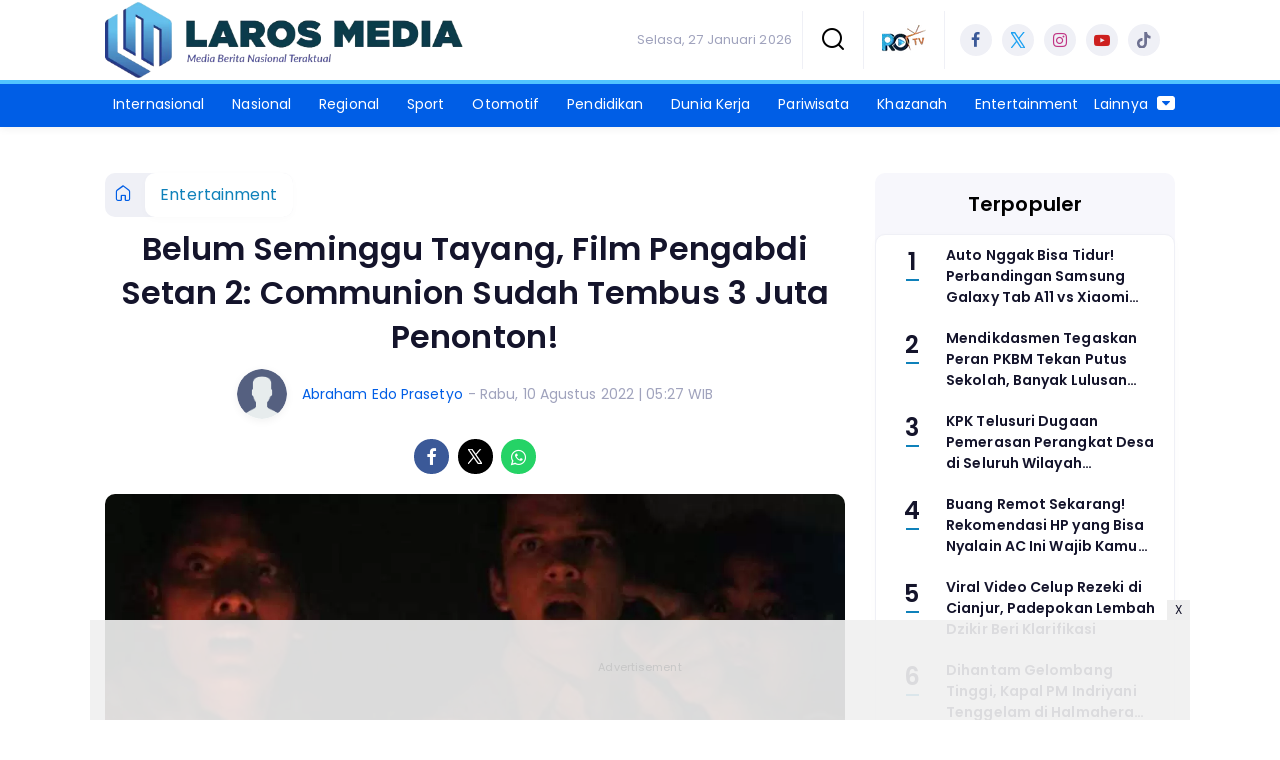

--- FILE ---
content_type: text/html; charset=UTF-8
request_url: https://www.laros.id/entertainment/pr-2394103349/belum-seminggu-tayang-film-pengabdi-setan-2-communion-sudah-tembus-3-juta-penonton
body_size: 14937
content:
<!DOCTYPE html>
<html lang="id">
    <head>
        <link href="//securepubads.g.doubleclick.net" rel="dns-prefetch">
    <link href="//googleads.g.doubleclick.net" rel="dns-prefetch">
    <link href="//pagead2.googlesyndication.com" rel="dns-prefetch">
    <link href="//fonts.googleapis.com" rel="dns-prefetch">
    <link href="//assets.promediateknologi.id" rel="dns-prefetch">
    <link href="//www.laros.id" rel="dns-prefetch">
    <link href="//tpc.googlesyndication.com" rel="dns-prefetch">

    <title>Belum Seminggu Tayang, Film Pengabdi Setan 2: Communion Sudah Tembus 3 Juta Penonton! - Laros Media</title>
    <meta name="description" content="Film Pengabdi Setan 2: Communion karya Joko Anwar sudah tembus 3 juta penonton sampai hari kelima pemutaran di seluruh bioskop di tanah air.">
    <meta name="keywords" content="Joko Anwar, Pengabdi Setan 2, Pengabdi Setan 2 Communion">
    <meta name="author" content="Abraham Edo Prasetyo">
    <meta charset="utf-8">
    <meta http-equiv="X-UA-Compatible" content="IE=edge,chrome=1">
    <meta name="viewport" content="width=device-width">
    <meta name="msapplication-TileColor" content="#ffffff">
    <meta name="msapplication-TileImage"
        content="https://static.promediateknologi.id/promedia/news/desktop/images/favicon/ms-icon-144x144.png?v=1042">
    <meta name="theme-color" content="#ffffff">
    <meta name="robots" content="index, follow, max-image-preview:large">
    <meta name="googlebot-news" content="index,follow" />
    <meta name="googlebot" content="index,follow" />
    <meta name="language" content="id" />
    <meta name="geo.country" content="id" />
    <meta http-equiv="content-language" content="In-Id" />
    <meta name="geo.placename" content="Indonesia" />
    <!-- s: fb meta -->
    <meta property="og:type" content="article" />
    <meta property="og:url" content="https://www.laros.id/entertainment/pr-2394103349/belum-seminggu-tayang-film-pengabdi-setan-2-communion-sudah-tembus-3-juta-penonton" />
    <meta property="og:title" content="Belum Seminggu Tayang, Film Pengabdi Setan 2: Communion Sudah Tembus 3 Juta Penonton! - Laros Media" />
    <meta property="og:description" content="Film Pengabdi Setan 2: Communion karya Joko Anwar sudah tembus 3 juta penonton sampai hari kelima pemutaran di seluruh bioskop di tanah air." />
    <meta property="og:image" content="https://assets.promediateknologi.id/crop/0x0:0x0/1200x800/webp/photo/2022/08/10/3735930528.jpg" />
    <meta property="og:site_name" content="Belum Seminggu Tayang, Film Pengabdi Setan 2: Communion Sudah Tembus 3 Juta Penonton! - Laros Media" />
    <meta property="fb:app_id" content="1073955156075669" />
    <meta property="fb:pages" content="309698722794831" />
    <!-- e: fb meta -->

    <!-- S:tweeter card -->
    <meta name="twitter:card" content="summary_large_image" />
    <meta name="twitter:site" content="@promedia" />
    <meta name="twitter:creator" content="@promedia">
    <meta name="twitter:title" content="Belum Seminggu Tayang, Film Pengabdi Setan 2: Communion Sudah Tembus 3 Juta Penonton! - Laros Media" />
    <meta name="twitter:description" content="Film Pengabdi Setan 2: Communion karya Joko Anwar sudah tembus 3 juta penonton sampai hari kelima pemutaran di seluruh bioskop di tanah air." />
    <meta name="twitter:image" content="https://assets.promediateknologi.id/crop/0x0:0x0/1200x800/webp/photo/2022/08/10/3735930528.jpg" />
    <!-- E:tweeter card -->

    <meta name="content_PublishedDate" content="2022-08-10 05:27:58" />
    <meta name="content_Category" content="Entertainment" />
    <meta name="content_Author" content="Abraham Edo Prasetyo" />
    <meta name="content_Editor" content="Dena Wiliyamansyah" />
    <meta name="content_ID" content="4103349" />
    <meta name="content_Type" content="Standard" />
    <meta name="content_Source" content="" />
    <meta name="content_Lipsus" content="Film Pengabdi Setan 2: Communion" />
    <meta name="content_Tag" content="Joko Anwar, Pengabdi Setan 2, Pengabdi Setan 2 Communion" />
    <meta name="content_AuthorID" content="12560" />
    <meta name="content_EditorID" content="6440" />

                <link href="https://static.promediateknologi.id/promedia/network/239/desktop/images/favicon/favicon-96x96.png?v=1235" rel="shortcut icon" type="image/x-icon" />
                <link rel="amphtml" href="https://www.laros.id/entertainment/amp/pr-2394103349/belum-seminggu-tayang-film-pengabdi-setan-2-communion-sudah-tembus-3-juta-penonton" data-component-name="amp:html:link">
            <link rel="canonical" href="https://www.laros.id/entertainment/pr-2394103349/belum-seminggu-tayang-film-pengabdi-setan-2-communion-sudah-tembus-3-juta-penonton" />

        <link
            href="https://fonts.googleapis.com/css2?family=Poppins:ital,wght@0,400;0,600;0,700;1,400;1,600;1,700&display=swap"
            rel="stylesheet">
                <link rel="preconnect" href="https://fonts.gstatic.com">
        <link rel="preconnect" href="https://fonts.gstatic.com">
        <link rel="stylesheet" href="https://static.promediateknologi.id/promedia/news/desktop/css/style.min.css?v=1064"
            type="text/css">

                    <link rel="stylesheet"
                href="https://static.promediateknologi.id/promedia/network/239/desktop/css/custom.min.css?v=1452"
                type="text/css">
        
        <script src="https://static.promediateknologi.id/promedia/news/desktop/js/jquery-1.12.0.min.js?v=1016" type="381bbd09a5ccef2cccdbe587-text/javascript"></script>

        <script async src='https://propsid.b-cdn.net/gpt/pti/laros.js' type="381bbd09a5ccef2cccdbe587-text/javascript"></script>
        
        <!-- HTML5 shim and Respond.js for IE8 support of HTML5 elements and media queries -->
        <!-- WARNING: Respond.js doesn't work if you view the page via file:// -->
        <!--[if lt IE 9]>
                                <script src="https://oss.maxcdn.com/html5shiv/3.7.3/html5shiv.min.js"></script>
                                <script src="https://oss.maxcdn.com/respond/1.4.2/respond.min.js"></script>
                                <![endif]-->
                <meta name="google-site-verification" content="qPUXU9VUqV2J5qoQE_nrif2L7_SWYDKdr3Vy_Lafanw" />
<meta name='dailymotion-domain-verification' content='dmza6p6nq81l448ar' />
<script type="381bbd09a5ccef2cccdbe587-text/javascript">
  dataLayer = [{
    "published_date": "2022-08-10 05:27:58",
    "rubrik": "Entertainment",
    "penulis": "Abraham Edo Prasetyo",
    "editor": "Dena Wiliyamansyah",
    "id": "4103349",
    "source": "",
    "topic": "Film Pengabdi Setan 2: Communion",
    "tag": "Joko Anwar, Pengabdi Setan 2, Pengabdi Setan 2 Communion",
    "penulis_id": "12560",
    "editor_id": "6440"
  }];
</script>
<!-- Google Tag Manager -->
<script type="381bbd09a5ccef2cccdbe587-text/javascript">(function(w,d,s,l,i){w[l]=w[l]||[];w[l].push({'gtm.start':
new Date().getTime(),event:'gtm.js'});var f=d.getElementsByTagName(s)[0],
j=d.createElement(s),dl=l!='dataLayer'?'&l='+l:'';j.async=true;j.src=
'https://www.googletagmanager.com/gtm.js?id='+i+dl;f.parentNode.insertBefore(j,f);
})(window,document,'script','dataLayer','GTM-M9DW766');</script>
<!-- End Google Tag Manager -->

<!-- Start GPT Tag -->
<script async src='https://www.googletagservices.com/tag/js/gpt.js' type="381bbd09a5ccef2cccdbe587-text/javascript"></script>
<!-- End GPT Tag -->        <link rel="manifest" href="https://assets.promediateknologi.id/promedia/sw/manifest.json">
        <script async src="https://pagead2.googlesyndication.com/pagead/js/adsbygoogle.js?client=ca-pub-8400307307701650" crossorigin="anonymous" type="381bbd09a5ccef2cccdbe587-text/javascript"></script>
            <script src="https://jsc.mgid.com/site/761353.js" async type="381bbd09a5ccef2cccdbe587-text/javascript"></script>

        
                <script type="application/ld+json">
            {
                "@context": "http://schema.org",
                "@type": "WebPage",
                "headline": "Belum Seminggu Tayang, Film Pengabdi Setan 2: Communion Sudah Tembus 3 Juta Penonton! - Laros Media",
                "url": "https://www.laros.id/entertainment/pr-2394103349/belum-seminggu-tayang-film-pengabdi-setan-2-communion-sudah-tembus-3-juta-penonton",
                "datePublished": "2022-08-10T05:27:58+0700",
                "dateModified": "2022-08-10T05:27:58+0700",
                "image": "https://assets.promediateknologi.id/crop/0x0:0x0/1200x800/webp/photo/2022/08/10/3735930528.jpg",
                "thumbnailUrl" : "https://assets.promediateknologi.id/crop/0x0:0x0/1200x800/webp/photo/2022/08/10/3735930528.jpg"
            }
        </script>

                <script type="application/ld+json">
            {
              "@context": "http://schema.org",
              "@type": "NewsArticle",
              "mainEntityOfPage": {
                "@type": "WebPage",
                "@id": "https://www.laros.id/entertainment/pr-2394103349/belum-seminggu-tayang-film-pengabdi-setan-2-communion-sudah-tembus-3-juta-penonton"
              },
              "headline": "Belum Seminggu Tayang, Film Pengabdi Setan 2: Communion Sudah Tembus 3 Juta Penonton! - Laros Media",
              "image": {
                "@type": "ImageObject",
                "url": "https://assets.promediateknologi.id/crop/0x0:0x0/1200x800/webp/photo/2022/08/10/3735930528.jpg",
                "height": 500,
                "width": 750
              },
              "datePublished": "2022-08-10T05:27:58+0700",
              "dateModified": "2022-08-10T05:27:58+0700",
              "author": {
                "@type": "Person",
                "name": "Abraham Edo Prasetyo"
              },
               "publisher": {
                "@type": "Organization",
                "name": "Laros Media",
                "url": "https://www.laros.id",
                "logo": {
                "@type": "ImageObject",
                "url": "https://static.promediateknologi.id/promedia/network/239/desktop/images/logo.png?v=1022",
                "width": 600,
                "height": 60
                }

              },
              "description": "Film Pengabdi Setan 2: Communion karya Joko Anwar sudah tembus 3 juta penonton sampai hari kelima pemutaran di seluruh bioskop di tanah air."
            }
        </script>
        
        
                <script type="application/ld+json">
            {
                "@context": "https://schema.org",
                "@type": "BreadcrumbList",
                "itemListElement":
                [
                    {
                        "@type": "ListItem",
                        "position": 1,
                        "item":
                        {
                            "@id": "https://www.laros.id",
                            "name": "Home"
                        }
                    },
                    {
                        "@type": "ListItem",
                        "position": 2,
                        "item":
                        {
                            "@id": "https://www.laros.id/entertainment",
                            "name": "Entertainment"
                        }
                    }
                ]
            }
        </script>
        
                
    </head>

    <body>
        <script type="381bbd09a5ccef2cccdbe587-text/javascript">
        var __base_url = "https://www.laros.id/";
        var __csrf_token = "HJYn9XWx4ekuLbeZGzvbG7nNSn8AsUrW3M3ak1GR";
        var __domain = "www.laros.id";
        </script>
        <!-- Google Tag Manager (noscript) -->
<noscript><iframe src="https://www.googletagmanager.com/ns.html?id=GTM-M9DW766"
height="0" width="0" style="display:none;visibility:hidden"></iframe></noscript>
<!-- End Google Tag Manager (noscript) -->

        
        <!-- header -->
<header class="header">
    <div class="header__middle">
        <div class="row container clearfix">
            <div class="col-offset-fluid clearfix">
                <div class="col-bs12-5">
                    <div class="logo">
                                              <a href="https://www.laros.id">
                                                  <img src="https://static.promediateknologi.id/crop/0x0:0x0/0x0/webp/promedia/network/239/desktop/images/logo.png?v=1184" alt="logo" width="240" height="240">
                        </a>
                    </div>
                </div>
                <div class="col-bs12-7">
                    <ul class="network__menu">
                        <li>
                            <date>Selasa, 27 Januari 2026</date>
                        </li>

                          <!--- network -->
                          
                        <li>
                            <a href="#"><span class="icon icon-small icons-search"></span></a>
                            <ul class="text-center w-200">
                                <li class="network__menu__search">
                                    <form action="https://www.laros.id/search" class="search__bar">
                                        <input type="text" placeholder="Cari" name="q" id="search" class="search__input">
                                        <input type="submit" class="search__submit">
                                        <span class="icon icon-search"></span>
                                    </form>
                                </li>
                            </ul>
                        </li>
                                                <li>
                            <div class="nav__tv">
								<a class="logo-tv" href="https://www.laros.id/tv">
									                                        <img src="https://static.promediateknologi.id/crop/0x0:0x0/44x44/webp/promedia/news/desktop/images/logo_tv.png?v=1034" alt="logo-tv" width="44" height="44">
                                    								</a>
							</div>
                        </li>
                                                
                        <li>
                            <div class="social social--header clearfix">
                                <div class="social__item">
                                    <a href="https://www.facebook.com/larosmediaberjaringan?mibextid=9R9pXO" target="_blank" class="social__link social__link--facebook">
                                        <span class="icon icon-facebook"></span>
                                    </a>
                                </div>
                                <div class="social__item">
                                    <a href="https://twitter.com/LarosMedia" target="_blank" class="social__link social__link--twitter">
                                        <span class="icon icon-twitter"></span>
                                    </a>
                                </div>
                                <div class="social__item">
                                    <a href="https://instagram.com/larosmedianetwork?igshid=MTk0NTkyODZkYg%3D%3D&amp;utm_source=qr" target="_blank" class="social__link social__link--instagram">
                                        <span class="icon icon-instagram"></span>
                                    </a>
                                </div>

                                <div class="social__item">
                                    <a href="https://youtube.com/@larosmediatv?si=_gF-8V6Pox2Bu63t" target="_blank" class="social__link social__link--youtube">
                                        <span class="icon icon-youtube"></span>
                                    </a>
                                </div>
                                <div class="social__item">
                                    <a href="https://www.tiktok.com/@larosmedia?_t=8hcegYqza3V&amp;_r=1" target="_blank" class="social__link social__link--tiktok">
                                        <span class="icon icon-tiktok"></span>
                                    </a>
                                </div>
                                                            </div>
                        </li>
                    </ul>
                </div>
            </div>
        </div>
    </div>
    <div class="header__bottom">
        <div class="row container clearfix">
            <div class="col-offset-fluid clearfix">
                <div class="col-bs10-10">
                    <nav class="nav">
                                                 <div class="nav__home"><a href="https://www.laros.id" title="Home"><span class="icon icon-xsmall icons-home"></span></a></div>
                                                <ul class="nav__wrap">
                            
                            
                            <li><a href="https://www.laros.id/internasional">Internasional</a>
                                    
                                                                </li>
                            
                            <li><a href="https://www.laros.id/nasional">Nasional</a>
                                    
                                                                </li>
                            
                            <li><a href="https://www.laros.id/regional">Regional</a>
                                    
                                                                </li>
                            
                            <li><a href="https://www.laros.id/sport">Sport</a>
                                    
                                                                </li>
                            
                            <li><a href="https://www.laros.id/otomotif">Otomotif</a>
                                    
                                                                </li>
                            
                            <li><a href="https://www.laros.id/pendidikan">Pendidikan</a>
                                    
                                                                </li>
                            
                            <li><a href="https://www.laros.id/dunia-kerja">Dunia Kerja</a>
                                    
                                                                </li>
                            
                            <li><a href="https://www.laros.id/pariwisata">Pariwisata</a>
                                    
                                                                </li>
                            
                            <li><a href="https://www.laros.id/khazanah">Khazanah</a>
                                    
                                                                </li>
                            
                            <li><a href="https://www.laros.id/entertainment">Entertainment</a>
                                    
                                    
                                                                                </ul>

                                                <div class="nav__more">
                            <a href="javascript:void(0)">Lainnya <span class="icon icon-caret-down"></span></a>
                            <ul class="nav__wrap more">

                                                                <li><a href="https://www.laros.id/gaya-hidup">Gaya Hidup</a></li>
                                                                <li><a href="https://www.laros.id/hai-bunda">Hai Bunda</a></li>
                                                                <li><a href="https://www.laros.id/fakta-menarik">Fakta Menarik</a></li>
                                                                <li><a href="https://www.laros.id/iptek">Iptek</a></li>
                                                                                                    <li><a href="https://www.laros.id/video">Video</a></li>
                                    <li><a href="https://www.laros.id/image">Photo</a></li>
                                
                            </ul>
                        </div>
                        
                    </nav>
                </div>
            </div>
        </div>
    </div>
</header>
        
                <!-- ads skin -->
<div class="row ads__stick__wrap clearfix">
<div class="kcm ads__stick js--stick">
    <div class="ads__stick__fluid ads__stick__fluid--left">
        <div class="ads__stick--left">
            <div id='div-gpt-ad-desktopSkinAdsLeftDetail'>
              <script type="381bbd09a5ccef2cccdbe587-text/javascript">
                googletag.cmd.push(function() { googletag.display('div-gpt-ad-desktopSkinAdsLeftDetail'); });
              </script>
            </div>
        </div>
    </div>
    <div class="ads__stick__fluid ads__stick__fluid--right">
        <div class="ads__stick--right">
            <div id='div-gpt-ad-desktopSkinAdsRightDetail'>
              <script type="381bbd09a5ccef2cccdbe587-text/javascript">
                googletag.cmd.push(function() { googletag.display('div-gpt-ad-desktopSkinAdsRightDetail'); });
              </script>
            </div>
        </div>
    </div>
</div>
</div>        

        <!-- adbro -->


    <!-- content -->
    <div class="row clearfix">
        <div class="container clearfix">
            <div class="col-offset-fluid clearfix">
                <div class="col-bs12-12">


                  <!-- ads top -->
<div class="ads__top">
   	<div id='div-gpt-ad-desktopTopDetail'>
	  <script type="381bbd09a5ccef2cccdbe587-text/javascript">
	    googletag.cmd.push(function() { googletag.display('div-gpt-ad-desktopTopDetail'); });
	  </script>
	</div>
</div>                  

                </div>

                <div class="col-bs10-7">

                    <!-- header -->
                    <section class="read__header clearfix">
                        <div class="breadcrumb clearfix">
                            <ul class="breadcrumb__wrap">
                                <li class="breadcrumb__item"><a class="breadcrumb__link" href="https://www.laros.id"><i
                                            class="icon-xsmall icons-home"></i></a></li>
                                <li class="breadcrumb__item"><a class="breadcrumb__link"
                                        href="https://www.laros.id/entertainment">Entertainment</a>
                                </li>
                            </ul>
                        </div>
                        <div class="read__header mt2 clearfix">

                            <h1 class="read__title"> Belum Seminggu Tayang, Film Pengabdi Setan 2: Communion Sudah Tembus 3 Juta Penonton! </h1>

                            <div class="read__info">
                                <div class="read__info__img">
                                                                       <img src="https://static.promediateknologi.id/promedia/news/desktop/images/user-author.png?v=2" alt="photo author" width="50" height="50">
                                   
								</div>
                                <div class="read__info__author">
                                    <a href="https://www.laros.id/author/12560/Abraham-Edo-Prasetyo">Abraham Edo Prasetyo</a>
                                </div>
                                <div class="read__info__date">
                                    - Rabu, 10 Agustus 2022 | 05:27 WIB
                                </div>
                            </div>

                            <div class="social social--article clearfix">
    <div class="social__item">
        <a href="javascript:void(0)" class="social__link social__link--facebook" onclick="if (!window.__cfRLUnblockHandlers) return false; fb_share(&quot;Belum Seminggu Tayang, Film Pengabdi Setan 2: Communion Sudah Tembus 3 Juta Penonton!&quot;, &quot;https://www.laros.id/entertainment/pr-2394103349/belum-seminggu-tayang-film-pengabdi-setan-2-communion-sudah-tembus-3-juta-penonton&quot;)" data-cf-modified-381bbd09a5ccef2cccdbe587-="">
            <span class="icon icon-facebook"></span>
        </a>
    </div>
    <div class="social__item">
        <a href="javascript:void(0)" class="social__link social__link--twitter" onclick="if (!window.__cfRLUnblockHandlers) return false; tweet_share(&quot;Belum Seminggu Tayang, Film Pengabdi Setan 2: Communion Sudah Tembus 3 Juta Penonton! https://www.laros.id/entertainment/pr-2394103349/belum-seminggu-tayang-film-pengabdi-setan-2-communion-sudah-tembus-3-juta-penonton&quot;)" data-cf-modified-381bbd09a5ccef2cccdbe587-="">
            <span class="icon icon-twitter"></span>
        </a>
    </div>
        <div class="social__item">
        <a href="https://api.whatsapp.com/send?text=Belum Seminggu Tayang  Film Pengabdi Setan 2  Communion Sudah Tembus 3 Juta Penonton  https://www.laros.id/entertainment/pr-2394103349/belum-seminggu-tayang-film-pengabdi-setan-2-communion-sudah-tembus-3-juta-penonton" class="social__link social__link--whatsapp">
            <span class="icon icon-whatsapp"></span>
        </a>
    </div>
        
</div>


                            <div class="photo">
    <div class="photo__img">
                    <img src="https://assets.promediateknologi.id/crop/0x0:0x0/1200x800/webp/photo/2022/08/10/3735930528.jpg" alt="Film Pengabdi Setan 2: Communion sudah tembus 3 juta penonton pada hari kelima pemutaran. (Twiiter @JokoAnwar)" width="700" height="500">
            </div>
    <div class="photo__caption">Film Pengabdi Setan 2: Communion sudah tembus 3 juta penonton pada hari kelima pemutaran. (Twiiter @JokoAnwar)</div>
</div>


                        </div>
                    </section>
                    <!-- ads under image-->

<center>
                        <div class="ads mt3 clearfix">
                <div class="ads--stick">
                    <div id='div-gpt-ad-mobileUnderImage'>
                        <script type="381bbd09a5ccef2cccdbe587-text/javascript">
                            googletag.cmd.push(function() {
                                googletag.display('div-gpt-ad-mobileUnderImage');
                            });
                        </script>
                    </div>
                </div>
            </div>
                    </center>
                    
                    <div class="read__article clearfix js--tower-parent">
                        <div class="col-bs10-7 col-offset-0">

                            <!-- content -->
                            <article class="read__content clearfix">
                                <p> <!--img1--> </p> <p><strong>Laros Media</strong> - Belum ada seminggu sejak pemutaran perdana di bioskop, film <a href="https://www.laros.id/tag/pengabdi-setan-2">Pengabdi Setan 2</a>: Communion sudah tembus 3 juta penonton.</p> <p>Jumlah itu terhitung sampai di hari kelima sejak Pengabdi Setan 2: Communion mulai diputar di bioskop di seluruh Indonesia.</p> <p>Hal itu disampaikan langsung sutradara film Pengabdi Setan 2, yakni <a href="https://www.laros.id/tag/joko-anwar">Joko Anwar</a>, melalui akun Twitter pribadinya, Selasa (9/8/2022) malam.</p> <p><strong>Baca Juga: <a href="https://www.laros.id/entertainment/pr-2394080454/profil-dan-biodata-lengkap-ayu-laksmi-pemain-pengabdi-setan-2-communion-segudang-prestasi-pernah-diraih">Profil dan Biodata Lengkap Ayu Laksmi, Pemain Pengabdi Setan 2: Communion, Segudang Prestasi Pernah Diraih</a></strong></p> <p>"Pengabdi Setan 2 bisa mencapai lebih dari 3 juta penonton dalam 5 setengah hari," tulisnya melalui akun @jokoanwar.</p><center>
    <div class="ads mt3 clearfix">
        <div class="ads__box">
            <div id='div-gpt-ad-desktopInArticle'>
                <script type="381bbd09a5ccef2cccdbe587-text/javascript">
                    googletag.cmd.push(function() { googletag.display('div-gpt-ad-desktopInArticle'); });
                </script>
            </div>
        </div>
    </div>
</center> <blockquote class="twitter-tweet"> <p dir="ltr" lang="in">Teman-teman, terimakasih banyak yang tak terhingga ya. Pengabdi Setan 2 bisa mencapai lebih dari 3 juta penonton dalam 5 setengah hari. Terima kasih dukungannya. Kami akan bikin film terus. <a href="https://t.co/sLCVrpMVVq">pic.twitter.com/sLCVrpMVVq</a></p> &mdash; Joko Anwar (@jokoanwar) <a href="https://twitter.com/jokoanwar/status/1556923857684299776?ref_src=twsrc%5Etfw">August 9, 2022</a></blockquote> <p>Atas pencapaian itu, Joko Anwar menyampaikan terima kasih kepada seluruh penikmat film tanah air, khususnya yang telah merespon baik Pengabdi Setan 2: Communion.</p> <p>"Terima kasih dukungannya. Kami akan bikin film terus," tulis Joko menambahkan.</p> <p>Diberitakan sebelumnya, jumlah penonton Pengabdi Setan 2: Communion ini sejatinya telah mengejutkan sejak hari pertama pemutaran.</p> <p><strong>Baca Juga: <a href="https://www.laros.id/entertainment/pr-2394062025/rekor-pengabdi-setan-2-communion-sudah-ditonton-setengah-juta-orang-bakal-kalahkan-kkn-di-desa-penari">REKOR! Pengabdi Setan 2: Communion Sudah Ditonton Setengah Juta Orang, Bakal Kalahkan KKN di Desa Penari?</a></strong></p> <p>Bisa dibayangkan seperti apa animo masyarakat, jika belum ada 24 jam saja jumlah penonton telah mencapai setengah juta lebih.</p> <p>Maka tak heran jika sampai di hari kelima pada Selasa (9/8) kemarin, telah mencapai 3 juta penonton.</p> <p>Dan jumlah itu, masih sangat mungkin untuk bertambah. Seiring pemutarannya yang masih berlangsung sampai beberapa waktu ke depan.</p></p>
                            </article>

                            

                            <!-- selanjutnya -->
                            							<section class="read__next mt3 clearfix">
								<div class="read__next__img">
								    <a href="https://www.laros.id/entertainment/pr-2394062025/rekor-pengabdi-setan-2-communion-sudah-ditonton-setengah-juta-orang-bakal-kalahkan-kkn-di-desa-penari">
								        <img src="https://assets.promediateknologi.id/crop/0x0:0x0/120x70/webp/photo/2022/08/05/3006564669.jpg" alt="REKOR! Pengabdi Setan 2: Communion Sudah Ditonton Setengah Juta Orang, Bakal Kalahkan KKN di Desa Penari?" width="120" height="70">
								    </a>
								</div>
								<div class="read__next__img__box clearfix">
								    <h3>Artikel Selanjutnya</h3>
								    <h2 class="read__next__title">
								        <a href="https://www.laros.id/entertainment/pr-2394062025/rekor-pengabdi-setan-2-communion-sudah-ditonton-setengah-juta-orang-bakal-kalahkan-kkn-di-desa-penari" class="recomend__link">REKOR! Pengabdi Setan 2: Communion Sudah Ditonton Setengah Juta Orang, Bakal Kalahkan KKN di Desa Penari?</a>
								    </h2>
								</div>
                                <a href="https://www.laros.id/entertainment/pr-2394062025/rekor-pengabdi-setan-2-communion-sudah-ditonton-setengah-juta-orang-bakal-kalahkan-kkn-di-desa-penari" class="recomend__link">
                                    <i class="icon-angle-right"></i>
                                </a>
							</section>
                            
                            <section class="read__tagging clearfix">
                                <div class="disclaimer">Dilarang mengambil dan/atau menayangkan ulang sebagian atau keseluruhan artikel <br>di atas untuk konten akun media sosial komersil tanpa seizin redaksi.</div>
                            </section>

                                                            <p>
                                    <a>Editor: Dena Wiliyamansyah</a>
                                </p>
                                                        
                            




                            <center>
                                <div style="margin: 10px 0 30px 0">
                                <!-- ads mgid -->
                                    <div data-type="_mgwidget" data-widget-id="1225754" ></div>
        <script type="381bbd09a5ccef2cccdbe587-text/javascript">(function(w,q){w[q]=w[q]||[];w[q].push(["_mgc.load"])})(window,"_mgq");</script>                                </div>
                            </center>


                            <!-- tagging -->
                            <section class="read__tagging mt3 clearfix">
                                <!-- tagging -->
<section class="read__tagging mt3 clearfix">
    <h3 class="title"><span>Tags</span></h3>
    <div class="tag tag--article clearfix">
        <ul class="tag__list">
                            <li><h4><a href="https://www.laros.id/tag/Joko-Anwar">Joko Anwar</a></h4></li>
                            <li><h4><a href="https://www.laros.id/tag/Pengabdi-Setan-2">Pengabdi Setan 2</a></h4></li>
                            <li><h4><a href="https://www.laros.id/tag/Pengabdi-Setan-2-Communion">Pengabdi Setan 2 Communion</a></h4></li>
                    </ul>
    </div>
</section>
                            </section>

                            <center>
                                <div style="margin: 10px 0 30px 0">
                                    <div style="margin-top: 50px;">
<div id="bn_0uKe3TJc91"></div><script type="381bbd09a5ccef2cccdbe587-text/javascript">'use strict';(function(e,c,p,q){function v(){c.removeEventListener("scroll",v);k()}function z(){w=new IntersectionObserver(function(a){a.forEach(function(b){b.isIntersecting&&(w.unobserve(b.target),A?r(c,"scroll",v):k())})},{root:null,rootMargin:"400px 200px",threshold:0});w.observe(f)}function k(){if(f=f||c.getElementById("bn_"+p)){f.innerHTML="";f.id="bn_"+B;if(e.name&&"google_ads_iframe_/"==e.name.substring(0,19)){var a=e.parent.document,b=a.createElement("div");a=a.getElementById(e.name).parentNode;
a.parentNode.appendChild(b);b.style.setProperty("margin-top",-a.offsetHeight+"px","important");b.append(f);q+=".dfp"}(g=C.getElementById("rcMain"))?d=g.contentWindow:I(C);x={act:"init",id:p,rnd:B,ms:D,lt:q,tms:J,ta:K==top};d.rcMain?d.postMessage(x,E):d.rcBuf.push(x)}else l("!bn")}function L(a,b,y,t){function F(){var u=b.createElement("script");u.src=a;u.onerror=function(){m++;5>m?setTimeout(F,10):l(m+"!"+a)};u.onload=function(){t&&t();m&&l(m+"!"+a)};y.appendChild(u)}var m=0;F()}function I(a){try{g=
a.createElement("iframe"),g.style.setProperty("display","none","important"),g.id="rcMain",a.body.insertBefore(g,a.body.children[0]),d=g.contentWindow,n=d.document,n.open(),n.close(),G=n.body,Object.defineProperty(d,"rcBuf",{enumerable:!1,configurable:!1,writable:!1,value:[]}),L("https://go.rcvlink.com/static/main.js",n,G,function(){for(var b;d.rcBuf&&(b=d.rcBuf.shift());)d.postMessage(b,E)})}catch(b){H(b)}}function r(a,b,y,t){a.addEventListener(b,y,t)}function M(a,b){b=b||0;return Math.round(a*Math.pow(10,b))/
Math.pow(10,b)}function H(a){l(a.name+": "+a.message+"\t"+(a.stack?a.stack.replace(a.name+": "+a.message,""):""))}function l(a){console.error(a);(new Image).src="https://go.rcvlinks.com/err/?code="+p+"&ms="+((new Date).getTime()-D)+"&ver="+N+"&text="+encodeURIComponent(a)}try{var N="251015-0118",E=location.origin||location.protocol+"//"+location.hostname+(location.port?":"+location.port:""),f=c.getElementById("bn_"+p),B=Math.random().toString(36).substring(2,15),D=(new Date).getTime(),w,O=!("IntersectionObserver"in
e),x,g,d,n,G,A=c.body.clientHeight>e.innerHeight,h=e;for(;h;){try{var J=M(h.performance.now());var K=h;var C=h.document}catch(a){}if(h==top)break;h=h.parent}f?"scroll"==q?A?r(c,"scroll",v):k():"lazy"==q?O?k():"loading"==c.readyState?r(c,"DOMContentLoaded",z):z():k():"loading"==c.readyState?r(c,"DOMContentLoaded",k):l("!bn")}catch(a){H(a)}})(window,document,"0uKe3TJc91","");
</script>
</div>
                                </div>
                            </center>

                            <!-- Profeeds -->
                            <!-- <div id="profeed" data-id="2394103349" data-width="100%"></div> -->


                            <!-- komen -->
                            



                        </div>
                        <div class="col-bs10-10 col-offset-0">
                            <!-- related -->
                                                            <section class="read__comment mt3 clearfix">
                                    <h3 class="title"><span>Artikel Terkait</span></h3>
                                    <div class="read__related clearfix">
                                        <ul class="related__list clearfix">
                                                                                            <li>
                                                    <div class="related__img">
                                                        <a href="https://www.laros.id/entertainment/pr-2394062025/rekor-pengabdi-setan-2-communion-sudah-ditonton-setengah-juta-orang-bakal-kalahkan-kkn-di-desa-penari">
                                                            <img src="https://assets.promediateknologi.id/crop/0x0:0x0/188x113/webp/photo/2022/08/05/3006564669.jpg" alt="REKOR! Pengabdi Setan 2: Communion Sudah Ditonton Setengah Juta Orang, Bakal Kalahkan KKN di Desa Penari?" width="120" height="80">
                                                        </a>
                                                    </div>
                                                    <h2 class="related__title">
                                                        <a href="https://www.laros.id/entertainment/pr-2394062025/rekor-pengabdi-setan-2-communion-sudah-ditonton-setengah-juta-orang-bakal-kalahkan-kkn-di-desa-penari"
                                                            class="related__link">REKOR! Pengabdi Setan 2: Communion Sudah Ditonton Setengah Juta Orang, Bakal Kalahkan KKN di Desa Penari?</a>
                                                    </h2>
                                                </li>
                                                                                            <li>
                                                    <div class="related__img">
                                                        <a href="https://www.laros.id/entertainment/pr-2394074952/ternyata-lokasi-syuting-pengabdi-setan-2-yang-disebut-angker-terinspirasi-dari-saran-followers-joko-anwar-loh">
                                                            <img src="https://assets.promediateknologi.id/crop/112x40:675x406/188x113/webp/photo/2022/08/06/1202024599.jpg" alt="Ternyata Lokasi Syuting Pengabdi Setan 2 yang Disebut Angker Terinspirasi dari Saran Followers Joko Anwar Loh" width="120" height="80">
                                                        </a>
                                                    </div>
                                                    <h2 class="related__title">
                                                        <a href="https://www.laros.id/entertainment/pr-2394074952/ternyata-lokasi-syuting-pengabdi-setan-2-yang-disebut-angker-terinspirasi-dari-saran-followers-joko-anwar-loh"
                                                            class="related__link">Ternyata Lokasi Syuting Pengabdi Setan 2 yang Disebut Angker Terinspirasi dari Saran Followers Joko Anwar Loh</a>
                                                    </h2>
                                                </li>
                                                                                            <li>
                                                    <div class="related__img">
                                                        <a href="https://www.laros.id/entertainment/pr-2394077761/pengabdi-setan-2-tayang-sampai-kapan-berikut-jadwal-resmi-selengkapnya">
                                                            <img src="https://assets.promediateknologi.id/crop/0x0:0x0/188x113/webp/photo/2022/08/07/1197387065.jpg" alt="Pengabdi Setan 2 Tayang Sampai Kapan? Berikut Jadwal Resmi Selengkapnya" width="120" height="80">
                                                        </a>
                                                    </div>
                                                    <h2 class="related__title">
                                                        <a href="https://www.laros.id/entertainment/pr-2394077761/pengabdi-setan-2-tayang-sampai-kapan-berikut-jadwal-resmi-selengkapnya"
                                                            class="related__link">Pengabdi Setan 2 Tayang Sampai Kapan? Berikut Jadwal Resmi Selengkapnya</a>
                                                    </h2>
                                                </li>
                                                                                            <li>
                                                    <div class="related__img">
                                                        <a href="https://www.laros.id/entertainment/pr-2394077818/3-fakta-lokasi-syuting-pengabdi-setan-2-ada-anak-yang-dibunuh-di-lantai-7-gedung">
                                                            <img src="https://assets.promediateknologi.id/crop/0x0:0x0/188x113/webp/photo/2022/08/07/19939967.jpg" alt="3 Fakta Lokasi Syuting Pengabdi Setan 2, Ada Anak yang Dibunuh di Lantai 7 Gedung?" width="120" height="80">
                                                        </a>
                                                    </div>
                                                    <h2 class="related__title">
                                                        <a href="https://www.laros.id/entertainment/pr-2394077818/3-fakta-lokasi-syuting-pengabdi-setan-2-ada-anak-yang-dibunuh-di-lantai-7-gedung"
                                                            class="related__link">3 Fakta Lokasi Syuting Pengabdi Setan 2, Ada Anak yang Dibunuh di Lantai 7 Gedung?</a>
                                                    </h2>
                                                </li>
                                                                                            <li>
                                                    <div class="related__img">
                                                        <a href="https://www.laros.id/entertainment/pr-2394080454/profil-dan-biodata-lengkap-ayu-laksmi-pemain-pengabdi-setan-2-communion-segudang-prestasi-pernah-diraih">
                                                            <img src="https://assets.promediateknologi.id/crop/0x0:0x0/188x113/webp/photo/2022/08/07/884658038.jpg" alt="Profil dan Biodata Lengkap Ayu Laksmi, Pemain Pengabdi Setan 2: Communion, Segudang Prestasi Pernah Diraih" width="120" height="80">
                                                        </a>
                                                    </div>
                                                    <h2 class="related__title">
                                                        <a href="https://www.laros.id/entertainment/pr-2394080454/profil-dan-biodata-lengkap-ayu-laksmi-pemain-pengabdi-setan-2-communion-segudang-prestasi-pernah-diraih"
                                                            class="related__link">Profil dan Biodata Lengkap Ayu Laksmi, Pemain Pengabdi Setan 2: Communion, Segudang Prestasi Pernah Diraih</a>
                                                    </h2>
                                                </li>
                                                                                    </ul>
                                    </div>
                                </section>
                            
                            <!-- comment -->
                            
                            <center>
                                <div style="margin: 10px 0 30px 0">
                                                                    </div>
                            </center>
                            <center>
                                
                                <div style="margin: 10px 0 30px 0">

                                </div>
                            </center>
                            <center>
                                <!-- ads square -->
<div class="ads mt3 clearfix">
    <div class="ads__box">
       	<div id='div-gpt-ad-desktopRB3Detail'>
		  <script type="381bbd09a5ccef2cccdbe587-text/javascript">
		    googletag.cmd.push(function() { googletag.display('div-gpt-ad-desktopRB3Detail'); });
		  </script>
		</div>
    </div>
</div>                            </center>

                            <!-- rekomend -->
                                                <section class="recomend mt3 clearfix">
                            <h3 class="title"><span>Rekomendasi</span></h3>
                                <div class="recomend__wrap">
                                                                    <div class="recomend__item">
                                        <div class="recomend__img">
                                            <a href="https://www.laros.id/iptek/23916616357/auto-nggak-bisa-tidur-perbandingan-samsung-galaxy-tab-a11-vs-xiaomi-redmi-pad-2-sukses-bikin-kamu-bimbang">
                                                <img src="https://static.promediateknologi.id/crop/0x0:0x0/240x320/webp/photo/p1/239/2026/01/25/Desain-tanpa-judul-2-3549753456.jpg" width="240" height="320">
                                            </a>
                                        </div>
                                        <div class="recomend__box clearfix">
                                            <h2 class="recomend__title">
                                            <a href="https://www.laros.id/iptek/23916616357/auto-nggak-bisa-tidur-perbandingan-samsung-galaxy-tab-a11-vs-xiaomi-redmi-pad-2-sukses-bikin-kamu-bimbang" class="recomend__link">Auto Nggak Bisa Tidur! Perbandingan Samsung Galaxy Tab A11 vs Xiaomi Redmi Pad 2 Sukses Bikin Kamu Bimbang</a>
                                            </h2>
                                        </div>
                                    </div>
                                                                                                        <div class="recomend__item">
                                        <div class="recomend__img">
                                            <a href="https://www.laros.id/nasional/23916616143/mendikdasmen-tegaskan-peran-pkbm-tekan-putus-sekolah-banyak-lulusan-paket-c-jadi-anggota-dewan">
                                                <img src="https://static.promediateknologi.id/crop/0x0:0x0/240x320/webp/photo/p1/239/2026/01/25/Desain-tanpa-judul-1-3351934285.jpg" width="240" height="320">
                                            </a>
                                        </div>
                                        <div class="recomend__box clearfix">
                                            <h2 class="recomend__title">
                                            <a href="https://www.laros.id/nasional/23916616143/mendikdasmen-tegaskan-peran-pkbm-tekan-putus-sekolah-banyak-lulusan-paket-c-jadi-anggota-dewan" class="recomend__link">Mendikdasmen Tegaskan Peran PKBM Tekan Putus Sekolah, Banyak Lulusan Paket C jadi Anggota Dewan</a>
                                            </h2>
                                        </div>
                                    </div>
                                                                                                        <div class="recomend__item">
                                        <div class="recomend__img">
                                            <a href="https://www.laros.id/regional/23916616111/kpk-telusuri-dugaan-pemerasan-perangkat-desa-di-seluruh-wilayah-kabupaten-pati">
                                                <img src="https://static.promediateknologi.id/crop/0x0:0x0/240x320/webp/photo/p1/239/2026/01/25/Desain-tanpa-judul-2822570340.jpg" width="240" height="320">
                                            </a>
                                        </div>
                                        <div class="recomend__box clearfix">
                                            <h2 class="recomend__title">
                                            <a href="https://www.laros.id/regional/23916616111/kpk-telusuri-dugaan-pemerasan-perangkat-desa-di-seluruh-wilayah-kabupaten-pati" class="recomend__link">KPK Telusuri Dugaan Pemerasan Perangkat Desa di Seluruh Wilayah Kabupaten Pati</a>
                                            </h2>
                                        </div>
                                    </div>
                                    
                            </section>
                                                        

                            

                            <!-- latests -->
                            <section class="latest mt3 clearfix">
                                <h3 class="title"><span>Terkini</span></h3>
                                <div class="latest__wrap">
                                                                            <div class="latest__item">
                                                                                            <div class="latest__img">
                                                    <a href="https://www.laros.id/entertainment/23916177933/breaking-news-onadio-leonardo-ditangkap-polisi-terkait-dugaan-penyalahgunaan-narkoba">
                                                        <img src="https://static.promediateknologi.id/crop/0x428:715x914/188x133/webp/photo/p1/239/2025/10/31/hhj-469868444.jpg"
                                                            alt="Breaking News! Onadio Leonardo Ditangkap Polisi Terkait Dugaan Penyalahgunaan Narkoba" width="188" height="133">
                                                    </a>
                                                </div>
                                                                                        <div class="latest__right">
                                                <h2 class="latest__title">
                                                    <a href="https://www.laros.id/entertainment/23916177933/breaking-news-onadio-leonardo-ditangkap-polisi-terkait-dugaan-penyalahgunaan-narkoba"
                                                        class="latest__link">Breaking News! Onadio Leonardo Ditangkap Polisi Terkait Dugaan Penyalahgunaan Narkoba</a>
                                                </h2>
                                                <date class="latest__date">
                                                    Jumat, 31 Oktober 2025 | 18:26 WIB</date>
                                            </div>
                                        </div>
                                                                            <div class="latest__item">
                                                                                            <div class="latest__img">
                                                    <a href="https://www.laros.id/entertainment/23915459158/sebut-shafeea-ahmad-lebih-cantik-daripada-almira-yudhoyono-tissa-biani-dihujat-warganet-hingga-disebut-bermuka-dua">
                                                        <img src="https://static.promediateknologi.id/crop/17x348:711x723/188x133/webp/photo/p1/239/2025/07/02/Safea-Laros-Media-1084231346.jpg"
                                                            alt="Sebut Shafeea Ahmad Lebih Cantik daripada Almira Yudhoyono, Tissa Biani Dihujat Warganet hingga Disebut Bermuka Dua" width="188" height="133">
                                                    </a>
                                                </div>
                                                                                        <div class="latest__right">
                                                <h2 class="latest__title">
                                                    <a href="https://www.laros.id/entertainment/23915459158/sebut-shafeea-ahmad-lebih-cantik-daripada-almira-yudhoyono-tissa-biani-dihujat-warganet-hingga-disebut-bermuka-dua"
                                                        class="latest__link">Sebut Shafeea Ahmad Lebih Cantik daripada Almira Yudhoyono, Tissa Biani Dihujat Warganet hingga Disebut Bermuka Dua</a>
                                                </h2>
                                                <date class="latest__date">
                                                    Rabu, 2 Juli 2025 | 07:30 WIB</date>
                                            </div>
                                        </div>
                                                                            <div class="latest__item">
                                                                                            <div class="latest__img">
                                                    <a href="https://www.laros.id/entertainment/23915455795/industri-musik-tanah-air-kembali-berduka-pedangdut-legendaris-hamdan-att-wafat-di-usia-76-tahun">
                                                        <img src="https://static.promediateknologi.id/crop/19x377:712x836/188x133/webp/photo/p1/239/2025/07/01/Screenshot_2025-07-01-14-39-29-33_1c337646f29875672b5a61192b9010f9-3178894244.jpg"
                                                            alt="Industri Musik Tanah Air Kembali Berduka, Pedangdut Legendaris Hamdan ATT Wafat di Usia 76 Tahun" width="188" height="133">
                                                    </a>
                                                </div>
                                                                                        <div class="latest__right">
                                                <h2 class="latest__title">
                                                    <a href="https://www.laros.id/entertainment/23915455795/industri-musik-tanah-air-kembali-berduka-pedangdut-legendaris-hamdan-att-wafat-di-usia-76-tahun"
                                                        class="latest__link">Industri Musik Tanah Air Kembali Berduka, Pedangdut Legendaris Hamdan ATT Wafat di Usia 76 Tahun</a>
                                                </h2>
                                                <date class="latest__date">
                                                    Selasa, 1 Juli 2025 | 15:35 WIB</date>
                                            </div>
                                        </div>
                                                                            <div class="latest__item">
                                                                                            <div class="latest__img">
                                                    <a href="https://www.laros.id/entertainment/23915454556/ahmad-dhani-unggah-kompilasi-video-tuding-maia-estianty-sebar-fitnah-terhadap-mulan-jameela">
                                                        <img src="https://static.promediateknologi.id/crop/102x0:603x338/188x133/webp/photo/2021/12/13/2903384267.png"
                                                            alt="Ahmad Dhani Unggah Kompilasi Video, Tuding Maia Estianty Sebar Fitnah Terhadap Mulan Jameela" width="188" height="133">
                                                    </a>
                                                </div>
                                                                                        <div class="latest__right">
                                                <h2 class="latest__title">
                                                    <a href="https://www.laros.id/entertainment/23915454556/ahmad-dhani-unggah-kompilasi-video-tuding-maia-estianty-sebar-fitnah-terhadap-mulan-jameela"
                                                        class="latest__link">Ahmad Dhani Unggah Kompilasi Video, Tuding Maia Estianty Sebar Fitnah Terhadap Mulan Jameela</a>
                                                </h2>
                                                <date class="latest__date">
                                                    Selasa, 1 Juli 2025 | 12:35 WIB</date>
                                            </div>
                                        </div>
                                                                            <div class="latest__item">
                                                                                            <div class="latest__img">
                                                    <a href="https://www.laros.id/entertainment/23915447118/chikita-meidy-dilaporkan-suami-ke-polisi-atas-dugaan-kdrt-ngaku-pernah-dilempar-botol-skincare">
                                                        <img src="https://static.promediateknologi.id/crop/2x336:719x745/188x133/webp/photo/p1/239/2025/06/30/KDRT-Laros-Media-2795475537.jpg"
                                                            alt="Chikita Meidy Dilaporkan Suami ke Polisi atas Dugaan KDRT, Ngaku Pernah Dilempar Botol Skincare" width="188" height="133">
                                                    </a>
                                                </div>
                                                                                        <div class="latest__right">
                                                <h2 class="latest__title">
                                                    <a href="https://www.laros.id/entertainment/23915447118/chikita-meidy-dilaporkan-suami-ke-polisi-atas-dugaan-kdrt-ngaku-pernah-dilempar-botol-skincare"
                                                        class="latest__link">Chikita Meidy Dilaporkan Suami ke Polisi atas Dugaan KDRT, Ngaku Pernah Dilempar Botol Skincare</a>
                                                </h2>
                                                <date class="latest__date">
                                                    Senin, 30 Juni 2025 | 20:30 WIB</date>
                                            </div>
                                        </div>
                                                                            <div class="latest__item">
                                                                                            <div class="latest__img">
                                                    <a href="https://www.laros.id/entertainment/23915436658/digugat-senilai-rp105-miliar-lisa-mariana-sebut-pernah-ditawari-uang-oleh-ajudan-ridwan-kamil">
                                                        <img src="https://static.promediateknologi.id/crop/82x67:711x345/188x133/webp/photo/p1/239/2025/06/28/Screenshot_20250628_151739-94160657.jpg"
                                                            alt="Digugat Senilai Rp105 Miliar, Lisa Mariana sebut Pernah Ditawari Uang oleh Ajudan Ridwan Kamil" width="188" height="133">
                                                    </a>
                                                </div>
                                                                                        <div class="latest__right">
                                                <h2 class="latest__title">
                                                    <a href="https://www.laros.id/entertainment/23915436658/digugat-senilai-rp105-miliar-lisa-mariana-sebut-pernah-ditawari-uang-oleh-ajudan-ridwan-kamil"
                                                        class="latest__link">Digugat Senilai Rp105 Miliar, Lisa Mariana sebut Pernah Ditawari Uang oleh Ajudan Ridwan Kamil</a>
                                                </h2>
                                                <date class="latest__date">
                                                    Sabtu, 28 Juni 2025 | 18:35 WIB</date>
                                            </div>
                                        </div>
                                                                            <div class="latest__item">
                                                                                            <div class="latest__img">
                                                    <a href="https://www.laros.id/entertainment/23915430275/melalui-kuasa-hukumnya-baim-wong-larang-paula-verhoeven-temui-anak-saat-sekolah-tanpa-izin">
                                                        <img src="https://static.promediateknologi.id/crop/24x367:704x857/188x133/webp/photo/p1/239/2025/06/26/Screenshot_20250626_150209-434466029.jpg"
                                                            alt="Melalui Kuasa Hukumnya, Baim Wong Larang Paula Verhoeven Temui Anak saat Sekolah tanpa Izin" width="188" height="133">
                                                    </a>
                                                </div>
                                                                                        <div class="latest__right">
                                                <h2 class="latest__title">
                                                    <a href="https://www.laros.id/entertainment/23915430275/melalui-kuasa-hukumnya-baim-wong-larang-paula-verhoeven-temui-anak-saat-sekolah-tanpa-izin"
                                                        class="latest__link">Melalui Kuasa Hukumnya, Baim Wong Larang Paula Verhoeven Temui Anak saat Sekolah tanpa Izin</a>
                                                </h2>
                                                <date class="latest__date">
                                                    Jumat, 27 Juni 2025 | 15:35 WIB</date>
                                            </div>
                                        </div>
                                                                            <div class="latest__item">
                                                                                            <div class="latest__img">
                                                    <a href="https://www.laros.id/entertainment/23915424400/hak-asuh-anak-jatuh-ke-tangan-baim-wong-paula-verhoeven-putuskan-tak-ajukan-kasasi">
                                                        <img src="https://static.promediateknologi.id/crop/23x387:716x922/188x133/webp/photo/p1/239/2025/06/26/Screenshot_20250626_150209-434466029.jpg"
                                                            alt="Hak Asuh Anak Jatuh ke Tangan Baim Wong, Paula Verhoeven Putuskan Tak Ajukan Kasasi" width="188" height="133">
                                                    </a>
                                                </div>
                                                                                        <div class="latest__right">
                                                <h2 class="latest__title">
                                                    <a href="https://www.laros.id/entertainment/23915424400/hak-asuh-anak-jatuh-ke-tangan-baim-wong-paula-verhoeven-putuskan-tak-ajukan-kasasi"
                                                        class="latest__link">Hak Asuh Anak Jatuh ke Tangan Baim Wong, Paula Verhoeven Putuskan Tak Ajukan Kasasi</a>
                                                </h2>
                                                <date class="latest__date">
                                                    Kamis, 26 Juni 2025 | 15:35 WIB</date>
                                            </div>
                                        </div>
                                                                            <div class="latest__item">
                                                                                            <div class="latest__img">
                                                    <a href="https://www.laros.id/entertainment/23915423070/sidang-perdana-vadel-badjideh-digelar-tertutup-akui-kesalahan-dan-sampaikan-permintaan-maaf">
                                                        <img src="https://static.promediateknologi.id/crop/21x342:703x834/188x133/webp/photo/p1/239/2025/06/26/Screenshot_20250626_114617-3055729245.jpg"
                                                            alt="Sidang Perdana Vadel Badjideh Digelar Tertutup, Akui Kesalahan dan Sampaikan Permintaan Maaf" width="188" height="133">
                                                    </a>
                                                </div>
                                                                                        <div class="latest__right">
                                                <h2 class="latest__title">
                                                    <a href="https://www.laros.id/entertainment/23915423070/sidang-perdana-vadel-badjideh-digelar-tertutup-akui-kesalahan-dan-sampaikan-permintaan-maaf"
                                                        class="latest__link">Sidang Perdana Vadel Badjideh Digelar Tertutup, Akui Kesalahan dan Sampaikan Permintaan Maaf</a>
                                                </h2>
                                                <date class="latest__date">
                                                    Kamis, 26 Juni 2025 | 12:35 WIB</date>
                                            </div>
                                        </div>
                                                                            <div class="latest__item">
                                                                                            <div class="latest__img">
                                                    <a href="https://www.laros.id/entertainment/23915414712/dimas-anggara-ungkap-permohonan-maaf-usai-tampar-kiesha-alvaro-begini-respon-pasha-ungu">
                                                        <img src="https://static.promediateknologi.id/crop/27x666:685x1039/188x133/webp/photo/p1/239/2025/06/25/Dimas-Laros-Media-2481390244.jpg"
                                                            alt="Dimas Anggara ungkap Permohonan Maaf usai Tampar Kiesha Alvaro, Begini Respon Pasha Ungu" width="188" height="133">
                                                    </a>
                                                </div>
                                                                                        <div class="latest__right">
                                                <h2 class="latest__title">
                                                    <a href="https://www.laros.id/entertainment/23915414712/dimas-anggara-ungkap-permohonan-maaf-usai-tampar-kiesha-alvaro-begini-respon-pasha-ungu"
                                                        class="latest__link">Dimas Anggara ungkap Permohonan Maaf usai Tampar Kiesha Alvaro, Begini Respon Pasha Ungu</a>
                                                </h2>
                                                <date class="latest__date">
                                                    Rabu, 25 Juni 2025 | 08:26 WIB</date>
                                            </div>
                                        </div>
                                                                            <div class="latest__item">
                                                                                            <div class="latest__img">
                                                    <a href="https://www.laros.id/entertainment/23915413903/usai-tampar-kiesha-alvaro-dimas-anggara-minta-maaf-dan-berharap-agar-insiden-serupa-tak-terjadi-lagi">
                                                        <img src="https://static.promediateknologi.id/crop/0x641:708x1031/188x133/webp/photo/p1/239/2025/06/25/Dimas-Laros-Media-2481390244.jpg"
                                                            alt="Usai Tampar Kiesha Alvaro, Dimas Anggara Minta Maaf dan Berharap agar Insiden Serupa Tak Terjadi Lagi" width="188" height="133">
                                                    </a>
                                                </div>
                                                                                        <div class="latest__right">
                                                <h2 class="latest__title">
                                                    <a href="https://www.laros.id/entertainment/23915413903/usai-tampar-kiesha-alvaro-dimas-anggara-minta-maaf-dan-berharap-agar-insiden-serupa-tak-terjadi-lagi"
                                                        class="latest__link">Usai Tampar Kiesha Alvaro, Dimas Anggara Minta Maaf dan Berharap agar Insiden Serupa Tak Terjadi Lagi</a>
                                                </h2>
                                                <date class="latest__date">
                                                    Rabu, 25 Juni 2025 | 07:30 WIB</date>
                                            </div>
                                        </div>
                                                                            <div class="latest__item">
                                                                                            <div class="latest__img">
                                                    <a href="https://www.laros.id/entertainment/23915410293/heboh-dimas-anggara-diduga-tampar-kiesha-alvaro-saat-syuting-begini-respon-pasha-ungu">
                                                        <img src="https://static.promediateknologi.id/crop/0x405:718x842/188x133/webp/photo/p1/239/2025/06/24/Story-Laros-Media-3983401702.jpg"
                                                            alt="Heboh! Dimas Anggara Diduga Tampar Kiesha Alvaro saat Syuting, Begini Respon Pasha Ungu" width="188" height="133">
                                                    </a>
                                                </div>
                                                                                        <div class="latest__right">
                                                <h2 class="latest__title">
                                                    <a href="https://www.laros.id/entertainment/23915410293/heboh-dimas-anggara-diduga-tampar-kiesha-alvaro-saat-syuting-begini-respon-pasha-ungu"
                                                        class="latest__link">Heboh! Dimas Anggara Diduga Tampar Kiesha Alvaro saat Syuting, Begini Respon Pasha Ungu</a>
                                                </h2>
                                                <date class="latest__date">
                                                    Selasa, 24 Juni 2025 | 20:30 WIB</date>
                                            </div>
                                        </div>
                                                                            <div class="latest__item">
                                                                                            <div class="latest__img">
                                                    <a href="https://www.laros.id/entertainment/23915400039/15-rekomendasi-film-ma-dong-seok-yang-wajib-kalian-tonton-cocok-buat-hiburan-bareng-teman">
                                                        <img src="https://static.promediateknologi.id/crop/0x0:0x0/188x133/webp/photo/p1/239/2025/06/23/Pemalsuan-Dokumen-Laros-Media-4-3777208535.jpg"
                                                            alt="15 Rekomendasi Film Ma Dong Seok yang Wajib Kalian Tonton, Cocok Buat Hiburan Bareng Teman" width="188" height="133">
                                                    </a>
                                                </div>
                                                                                        <div class="latest__right">
                                                <h2 class="latest__title">
                                                    <a href="https://www.laros.id/entertainment/23915400039/15-rekomendasi-film-ma-dong-seok-yang-wajib-kalian-tonton-cocok-buat-hiburan-bareng-teman"
                                                        class="latest__link">15 Rekomendasi Film Ma Dong Seok yang Wajib Kalian Tonton, Cocok Buat Hiburan Bareng Teman</a>
                                                </h2>
                                                <date class="latest__date">
                                                    Senin, 23 Juni 2025 | 09:30 WIB</date>
                                            </div>
                                        </div>
                                                                            <div class="latest__item">
                                                                                            <div class="latest__img">
                                                    <a href="https://www.laros.id/entertainment/23915400638/terpeleset-saat-benerin-kolam-ikan-suami-inul-daratista-jalani-operasi">
                                                        <img src="https://static.promediateknologi.id/crop/21x440:693x980/188x133/webp/photo/p1/239/2025/06/23/Screenshot_20250623_050039-1184826058.jpg"
                                                            alt="Terpeleset saat Benerin Kolam Ikan, Suami Inul Daratista Jalani Operasi" width="188" height="133">
                                                    </a>
                                                </div>
                                                                                        <div class="latest__right">
                                                <h2 class="latest__title">
                                                    <a href="https://www.laros.id/entertainment/23915400638/terpeleset-saat-benerin-kolam-ikan-suami-inul-daratista-jalani-operasi"
                                                        class="latest__link">Terpeleset saat Benerin Kolam Ikan, Suami Inul Daratista Jalani Operasi</a>
                                                </h2>
                                                <date class="latest__date">
                                                    Senin, 23 Juni 2025 | 08:25 WIB</date>
                                            </div>
                                        </div>
                                                                            <div class="latest__item">
                                                                                            <div class="latest__img">
                                                    <a href="https://www.laros.id/entertainment/23915391824/ungkap-keresahan-sejumlah-penyanyi-tantri-kotak-soroti-masalah-royalti-lagu-di-tanah-air">
                                                        <img src="https://static.promediateknologi.id/crop/19x554:719x956/188x133/webp/photo/p1/239/2025/06/21/Screenshot_2025-06-21-14-53-16-55_6012fa4d4ddec268fc5c7112cbb265e7-1294613853.jpg"
                                                            alt="Ungkap Keresahan Sejumlah Penyanyi, Tantri Kotak Soroti Masalah Royalti Lagu di Tanah Air" width="188" height="133">
                                                    </a>
                                                </div>
                                                                                        <div class="latest__right">
                                                <h2 class="latest__title">
                                                    <a href="https://www.laros.id/entertainment/23915391824/ungkap-keresahan-sejumlah-penyanyi-tantri-kotak-soroti-masalah-royalti-lagu-di-tanah-air"
                                                        class="latest__link">Ungkap Keresahan Sejumlah Penyanyi, Tantri Kotak Soroti Masalah Royalti Lagu di Tanah Air</a>
                                                </h2>
                                                <date class="latest__date">
                                                    Sabtu, 21 Juni 2025 | 15:35 WIB</date>
                                            </div>
                                        </div>
                                                                            <div class="latest__item">
                                                                                            <div class="latest__img">
                                                    <a href="https://www.laros.id/entertainment/23915379640/acara-ngunduh-mantu-al-ghazali-berlangsung-hari-ini-maia-estianty-pamit-undur-diri">
                                                        <img src="https://static.promediateknologi.id/crop/11x522:718x988/188x133/webp/photo/p1/239/2025/06/19/Screenshot_2025-06-19-16-21-14-97_6012fa4d4ddec268fc5c7112cbb265e7-3851030989.jpg"
                                                            alt="Acara Ngunduh Mantu Al Ghazali Berlangsung Hari Ini, Maia Estianty Pamit Undur Diri" width="188" height="133">
                                                    </a>
                                                </div>
                                                                                        <div class="latest__right">
                                                <h2 class="latest__title">
                                                    <a href="https://www.laros.id/entertainment/23915379640/acara-ngunduh-mantu-al-ghazali-berlangsung-hari-ini-maia-estianty-pamit-undur-diri"
                                                        class="latest__link">Acara Ngunduh Mantu Al Ghazali Berlangsung Hari Ini, Maia Estianty Pamit Undur Diri</a>
                                                </h2>
                                                <date class="latest__date">
                                                    Kamis, 19 Juni 2025 | 18:40 WIB</date>
                                            </div>
                                        </div>
                                                                            <div class="latest__item">
                                                                                            <div class="latest__img">
                                                    <a href="https://www.laros.id/entertainment/23915379226/warganet-perdebatkan-pendamping-al-ghazali-saat-ngunduh-mantu-el-rumi-ungkap-fakta-ini">
                                                        <img src="https://static.promediateknologi.id/crop/28x526:719x982/188x133/webp/photo/p1/239/2025/06/19/Screenshot_2025-06-19-15-27-05-40_6012fa4d4ddec268fc5c7112cbb265e7-773053817.jpg"
                                                            alt="Warganet Perdebatkan Pendamping Al Ghazali saat Ngunduh Mantu, El Rumi Ungkap Fakta Ini" width="188" height="133">
                                                    </a>
                                                </div>
                                                                                        <div class="latest__right">
                                                <h2 class="latest__title">
                                                    <a href="https://www.laros.id/entertainment/23915379226/warganet-perdebatkan-pendamping-al-ghazali-saat-ngunduh-mantu-el-rumi-ungkap-fakta-ini"
                                                        class="latest__link">Warganet Perdebatkan Pendamping Al Ghazali saat Ngunduh Mantu, El Rumi Ungkap Fakta Ini</a>
                                                </h2>
                                                <date class="latest__date">
                                                    Kamis, 19 Juni 2025 | 15:35 WIB</date>
                                            </div>
                                        </div>
                                                                            <div class="latest__item">
                                                                                            <div class="latest__img">
                                                    <a href="https://www.laros.id/entertainment/23915375945/digelar-tanpa-sponsor-ahmad-dhani-sebut-pernikahan-al-ghazali-dan-alyssa-daguise-telan-dana-setara-rolls-royce">
                                                        <img src="https://static.promediateknologi.id/crop/21x358:703x811/188x133/webp/photo/p1/239/2025/06/19/Screenshot_20250619_052426-2934034092.jpg"
                                                            alt="Digelar Tanpa Sponsor, Ahmad Dhani Sebut Pernikahan Al Ghazali dan Alyssa Daguise Telan Dana Setara Rolls-Royce" width="188" height="133">
                                                    </a>
                                                </div>
                                                                                        <div class="latest__right">
                                                <h2 class="latest__title">
                                                    <a href="https://www.laros.id/entertainment/23915375945/digelar-tanpa-sponsor-ahmad-dhani-sebut-pernikahan-al-ghazali-dan-alyssa-daguise-telan-dana-setara-rolls-royce"
                                                        class="latest__link">Digelar Tanpa Sponsor, Ahmad Dhani Sebut Pernikahan Al Ghazali dan Alyssa Daguise Telan Dana Setara Rolls-Royce</a>
                                                </h2>
                                                <date class="latest__date">
                                                    Kamis, 19 Juni 2025 | 07:35 WIB</date>
                                            </div>
                                        </div>
                                                                            <div class="latest__item">
                                                                                            <div class="latest__img">
                                                    <a href="https://www.laros.id/entertainment/23915371042/bikin-syok-ahmad-dhani-sebut-maia-estianty-dapat-suami-yang-lebih-baik-darinya-reaksi-irwan-mussry-disorot-warganet">
                                                        <img src="https://static.promediateknologi.id/crop/0x555:720x997/188x133/webp/photo/p1/239/2025/06/18/Maia-estyanty-Laros-Media-1196288958.jpg"
                                                            alt="Bikin Syok! Ahmad Dhani Sebut Maia Estianty Dapat Suami yang Lebih Baik Darinya, Reaksi Irwan Mussry Disorot Warganet" width="188" height="133">
                                                    </a>
                                                </div>
                                                                                        <div class="latest__right">
                                                <h2 class="latest__title">
                                                    <a href="https://www.laros.id/entertainment/23915371042/bikin-syok-ahmad-dhani-sebut-maia-estianty-dapat-suami-yang-lebih-baik-darinya-reaksi-irwan-mussry-disorot-warganet"
                                                        class="latest__link">Bikin Syok! Ahmad Dhani Sebut Maia Estianty Dapat Suami yang Lebih Baik Darinya, Reaksi Irwan Mussry Disorot Warganet</a>
                                                </h2>
                                                <date class="latest__date">
                                                    Rabu, 18 Juni 2025 | 19:30 WIB</date>
                                            </div>
                                        </div>
                                                                            <div class="latest__item">
                                                                                            <div class="latest__img">
                                                    <a href="https://www.laros.id/entertainment/23915356678/penuh-haru-ahmad-dhani-dan-maia-estianty-dampingi-al-ghazali-saat-akad-nikah">
                                                        <img src="https://static.promediateknologi.id/crop/0x438:720x862/188x133/webp/photo/p1/239/2025/06/16/Maia-Estyanti-Laros-Media-3088282352.jpg"
                                                            alt="Penuh Haru, Ahmad Dhani dan Maia Estianty Dampingi Al Ghazali saat Akad Nikah" width="188" height="133">
                                                    </a>
                                                </div>
                                                                                        <div class="latest__right">
                                                <h2 class="latest__title">
                                                    <a href="https://www.laros.id/entertainment/23915356678/penuh-haru-ahmad-dhani-dan-maia-estianty-dampingi-al-ghazali-saat-akad-nikah"
                                                        class="latest__link">Penuh Haru, Ahmad Dhani dan Maia Estianty Dampingi Al Ghazali saat Akad Nikah</a>
                                                </h2>
                                                <date class="latest__date">
                                                    Senin, 16 Juni 2025 | 16:30 WIB</date>
                                            </div>
                                        </div>
                                                                    </div>
                            </section>

                        </div>
                        <div class="col-bs10-3 col-offset-0">
                            <div class="ads__tower clearfix js--tower" style="">
<div id='div-gpt-ad-desktopSkycrapper'>
  <script type="381bbd09a5ccef2cccdbe587-text/javascript">
    googletag.cmd.push(function() { googletag.display('div-gpt-ad-desktopSkycrapper'); });
  </script>
</div>    
</div>                        </div>
                    </div>
                    <div class="latest__more clearfix">
							<a href="https://www.laros.id/indeks-berita" class="latest__button">Lihat Semua</a>
					</div>

                </div>
                <div class="col-bs10-3">

                    <!-- ads square desktopGiant-->
<div class="ads mt3 clearfix">
    <div class="ads__box">
        <div id='div-gpt-ad-desktopGiantDetail'>
		  <script type="381bbd09a5ccef2cccdbe587-text/javascript">
		    googletag.cmd.push(function() { googletag.display('div-gpt-ad-desktopGiantDetail'); });
		  </script>
		</div>
    </div>
</div>                                        <!-- most -->
                    <!-- most -->
<section class="most mt2 clearfix">
      <h3 class="title"><span>Terpopuler</span></h3>
      <div class="most__wrap">

                <div class="most__item">
            <div class="most__number">1</div>
            <div class="most__right">
                <a href="https://www.laros.id/iptek/23916616357/auto-nggak-bisa-tidur-perbandingan-samsung-galaxy-tab-a11-vs-xiaomi-redmi-pad-2-sukses-bikin-kamu-bimbang" class="most__link">
                    <h2 class="most__title">Auto Nggak Bisa Tidur! Perbandingan Samsung Galaxy Tab A11 vs Xiaomi Redmi Pad 2 Sukses Bikin Kamu Bimbang</h2>
                    
                </a>
            </div>
        </div>
                        <div class="most__item">
            <div class="most__number">2</div>
            <div class="most__right">
                <a href="https://www.laros.id/nasional/23916616143/mendikdasmen-tegaskan-peran-pkbm-tekan-putus-sekolah-banyak-lulusan-paket-c-jadi-anggota-dewan" class="most__link">
                    <h2 class="most__title">Mendikdasmen Tegaskan Peran PKBM Tekan Putus Sekolah, Banyak Lulusan Paket C jadi Anggota Dewan</h2>
                    
                </a>
            </div>
        </div>
                        <div class="most__item">
            <div class="most__number">3</div>
            <div class="most__right">
                <a href="https://www.laros.id/regional/23916616111/kpk-telusuri-dugaan-pemerasan-perangkat-desa-di-seluruh-wilayah-kabupaten-pati" class="most__link">
                    <h2 class="most__title">KPK Telusuri Dugaan Pemerasan Perangkat Desa di Seluruh Wilayah Kabupaten Pati</h2>
                    
                </a>
            </div>
        </div>
                        <div class="most__item">
            <div class="most__number">4</div>
            <div class="most__right">
                <a href="https://www.laros.id/iptek/23916620763/buang-remot-sekarang-rekomendasi-hp-yang-bisa-nyalain-ac-ini-wajib-kamu-coba-mulai-januari-2026-agar-lebih-praktis" class="most__link">
                    <h2 class="most__title">Buang Remot Sekarang! Rekomendasi HP yang Bisa Nyalain AC Ini Wajib Kamu Coba Mulai Januari 2026 agar Lebih Praktis</h2>
                    
                </a>
            </div>
        </div>
                        <div class="most__item">
            <div class="most__number">5</div>
            <div class="most__right">
                <a href="https://www.laros.id/regional/23916620403/viral-video-celup-rezeki-di-cianjur-padepokan-lembah-dzikir-beri-klarifikasi" class="most__link">
                    <h2 class="most__title">Viral Video Celup Rezeki di Cianjur, Padepokan Lembah Dzikir Beri Klarifikasi</h2>
                    
                </a>
            </div>
        </div>
                        <div class="most__item">
            <div class="most__number">6</div>
            <div class="most__right">
                <a href="https://www.laros.id/regional/23916615605/dihantam-gelombang-tinggi-kapal-pm-indriyani-tenggelam-di-halmahera-selatan-hingga-tewaskan-1-balita" class="most__link">
                    <h2 class="most__title">Dihantam Gelombang Tinggi, Kapal PM Indriyani Tenggelam di Halmahera Selatan hingga Tewaskan 1 Balita</h2>
                    
                </a>
            </div>
        </div>
                        <div class="most__item">
            <div class="most__number">7</div>
            <div class="most__right">
                <a href="https://www.laros.id/iptek/23916620654/baru-kena-hujan-dikit-udah-mati-kamu-butuh-smartwatch-android-terbaik-januari-2026-biar-hidup-lebih-fresh" class="most__link">
                    <h2 class="most__title">Baru Kena Hujan Dikit Udah Mati?  Kamu Butuh Smartwatch Android Terbaik Januari 2026 Biar Hidup Lebih Fresh</h2>
                    
                </a>
            </div>
        </div>
                        <div class="most__item">
            <div class="most__number">8</div>
            <div class="most__right">
                <a href="https://www.laros.id/iptek/23916619693/setara-dengan-uang-jajan-2-minggu-rekomendasi-smartwatch-harga-terjangkau-januari-2026-ini-bikin-penampilan-makin-mengesankan" class="most__link">
                    <h2 class="most__title">Setara dengan Uang Jajan 2 Minggu, Rekomendasi Smartwatch Harga Terjangkau Januari 2026 Ini Bikin Penampilan Makin Mengesankan</h2>
                    
                </a>
            </div>
        </div>
                        <div class="most__item">
            <div class="most__number">9</div>
            <div class="most__right">
                <a href="https://www.laros.id/nasional/23916619689/kemenkeu-tegaskan-isu-dana-rp200-triliun-ke-himbara-adalah-hoaks" class="most__link">
                    <h2 class="most__title">Kemenkeu Tegaskan Isu Dana Rp200 Triliun ke Himbara Adalah Hoaks</h2>
                    
                </a>
            </div>
        </div>
                        <div class="most__item">
            <div class="most__number">10</div>
            <div class="most__right">
                <a href="https://www.laros.id/regional/23916617118/banjir-bandang-terjang-desa-penakir-pemalang-jembatan-putus-dan-ratusan-warga-mengungsi" class="most__link">
                    <h2 class="most__title">Banjir Bandang Terjang Desa Penakir Pemalang, Jembatan Putus dan Ratusan Warga Mengungsi</h2>
                    
                </a>
            </div>
        </div>
        
    </div>
</section>
                    <!-- ads square -->
<div class="ads mt3 clearfix">
    <div class="ads__box">
        <div id='div-gpt-ad-desktopRB1Detail'>
		  <script type="381bbd09a5ccef2cccdbe587-text/javascript">
		    googletag.cmd.push(function() { googletag.display('div-gpt-ad-desktopRB1Detail'); });
		  </script>
		</div>
    </div>
</div>                    
                    
                </div>
            </div>
        </div>
    </div>


        <!-- footer -->
 <footer class="footer">
    <div class="row footer__top container clearfix">
        <div class="col-offset-fluid clearfix">
            <div class="col-bs10-4">
                <div class="footer__logo clearfix">
                    <a href="https://www.laros.id">
                        <img width="240" height="240"src="https://static.promediateknologi.id/promedia/network/239/desktop/images/logo.png?v=1293" alt="logo">
                    </a>
                </div>
                <div class="footer__contact">
                    <p>
                      Perumahan Istana Kaliwates Regency, <br />
Cluster Persia Blok B-26, Kelurahan Sempusari, <br />
Kecamatan Kaliwates, Jember, 68135 <br> <br>
                        <i class="icon-xsmall icons-call mr2"></i> 0881-0255-5196-5 <br />
                        <i class="icon-xsmall icons-mail mr2"></i> <a href="/cdn-cgi/l/email-protection" class="__cf_email__" data-cfemail="402c21322f332d2524292100272d21292c6e232f2d">[email&#160;protected]</a>
                    </p>
                </div>
                                            </div>
            <div class="col-bs10-6">
                <div class="col-offset-fluid clearfix">


                    
                                            
                        
                                                                                    <div class="col-bs10-3">
                                                        <div class="footer__menu">
                        
                        <div class="footer__item">
                            <a href="https://www.laros.id/internasional" class="footer__link">Internasional</a>
                        </div>

                                            
                        
                        
                        <div class="footer__item">
                            <a href="https://www.laros.id/nasional" class="footer__link">Nasional</a>
                        </div>

                                            
                        
                        
                        <div class="footer__item">
                            <a href="https://www.laros.id/regional" class="footer__link">Regional</a>
                        </div>

                                            
                        
                        
                        <div class="footer__item">
                            <a href="https://www.laros.id/sport" class="footer__link">Sport</a>
                        </div>

                                            
                        
                        
                        <div class="footer__item">
                            <a href="https://www.laros.id/otomotif" class="footer__link">Otomotif</a>
                        </div>

                                            
                        
                        
                        <div class="footer__item">
                            <a href="https://www.laros.id/pendidikan" class="footer__link">Pendidikan</a>
                        </div>

                                            
                        
                        
                        <div class="footer__item">
                            <a href="https://www.laros.id/dunia-kerja" class="footer__link">Dunia Kerja</a>
                        </div>

                                            
                                                    </div>
                        </div>
                                                            <div class="col-bs10-3">
                                                        <div class="footer__menu">
                        
                        
                        <div class="footer__item">
                            <a href="https://www.laros.id/pariwisata" class="footer__link">Pariwisata</a>
                        </div>

                                            
                        
                        
                        <div class="footer__item">
                            <a href="https://www.laros.id/khazanah" class="footer__link">Khazanah</a>
                        </div>

                                            
                        
                        
                        <div class="footer__item">
                            <a href="https://www.laros.id/entertainment" class="footer__link">Entertainment</a>
                        </div>

                                            
                        
                        
                        <div class="footer__item">
                            <a href="https://www.laros.id/gaya-hidup" class="footer__link">Gaya Hidup</a>
                        </div>

                                            
                        
                        
                        <div class="footer__item">
                            <a href="https://www.laros.id/hai-bunda" class="footer__link">Hai Bunda</a>
                        </div>

                                            
                        
                        
                        <div class="footer__item">
                            <a href="https://www.laros.id/fakta-menarik" class="footer__link">Fakta Menarik</a>
                        </div>

                                            
                        
                        
                        <div class="footer__item">
                            <a href="https://www.laros.id/iptek" class="footer__link">Iptek</a>
                        </div>

                    
                                            </div>
                    </div>
                    
                    
                </div>
            </div>
        </div>
    </div>
    <div class="row footer__bottom container clearfix">
        <div class="col-offset-fluid clearfix">
            <div class="col-bs10-7">
                <div class="footer__menu inline clearfix">
                    <div class="footer__item">
                        <a href="https://www.laros.id/about-us" class="footer__link">Tentang Kami</a>
                    </div>
                    <div class="footer__item">
                        <a href="https://www.laros.id/redaksi" class="footer__link">Redaksi</a>
                    </div>
                    <div class="footer__item">
                        <a href="https://www.laros.id/info-iklan" class="footer__link">Info Iklan</a>
                    </div>
                    <div class="footer__item">
                        <a href="https://www.laros.id/karir" class="footer__link">Karir</a>
                    </div>
                    <div class="footer__item">
                        <a href="https://www.laros.id/kontak" class="footer__link">Kontak</a>
                    </div>
                    <div class="footer__item">
                        <a href="https://www.laros.id/pedoman-pemberitaan" class="footer__link">Pedoman Media Siber</a>
                    </div>
                    <div class="footer__item">
                        <a href="https://www.laros.id/pedoman-konten-ai" class="footer__link">Pedoman AI</a>
                    </div>
                   
                                        <div class="footer__item">
                        <a href="https://www.laros.id/privacy" class="footer__link">Privacy</a>
                    </div>
                                    </div>
            </div>
            <div class="col-bs10-3">
                <div class="footer__copyright">
                                        <p>&copy;2026 ProMedia Teknologi</p>
                                    </div>
            </div>
        </div>
    </div>
</footer>

        <div class="ads__horizontal">
	<a class="ads__close" href="#" id="js--close">X</a>
		<div id='div-gpt-ad-desktopBottomFrameDetail'>
		  <script data-cfasync="false" src="/cdn-cgi/scripts/5c5dd728/cloudflare-static/email-decode.min.js"></script><script type="381bbd09a5ccef2cccdbe587-text/javascript">
		    googletag.cmd.push(function() { googletag.display('div-gpt-ad-desktopBottomFrameDetail'); });
		  </script>
		</div>
	</a>
</div>
        <script src="https://static.promediateknologi.id/promedia/news/desktop/js/slick.min.js?v=1016" type="381bbd09a5ccef2cccdbe587-text/javascript"></script>
	<script src="https://static.promediateknologi.id/promedia/news/desktop/js/jquery.sticky-kit.min.js?v=1016" type="381bbd09a5ccef2cccdbe587-text/javascript"></script>
	<script src="https://static.promediateknologi.id/promedia/news/desktop/js/jquery.magnific-popup.min.js?v=1016" type="381bbd09a5ccef2cccdbe587-text/javascript"></script>
	<script src="https://static.promediateknologi.id/promedia/news/desktop/js/jquery.marquee.min.js?v=1016" type="381bbd09a5ccef2cccdbe587-text/javascript"></script>
	<script src="https://static.promediateknologi.id/promedia/news/desktop/js/main.js?v=1017" type="381bbd09a5ccef2cccdbe587-text/javascript"></script>
	<script src="https://static.promediateknologi.id/promedia/news/desktop/js/share.js" type="381bbd09a5ccef2cccdbe587-text/javascript"></script>
	<script src="https://static.promediateknologi.id/promedia/news/desktop/js/lazysizes.min.js" type="381bbd09a5ccef2cccdbe587-text/javascript"></script>
	<script src=https://statics.dmcdn.net/c/dm-ce.min.js type="381bbd09a5ccef2cccdbe587-text/javascript"></script>
	<script src="https://my.promediateknologi.id/account-1.js" type="381bbd09a5ccef2cccdbe587-text/javascript"></script>

    <!-- <script src="https://static.promediateknologi.id/promedia/smart-widget/js/profeed-desktop.js?v=11"></script> -->

        <!-- ads sticky bottom -->
<!-- <div class="ads__sticky__bottom" id="stickyBottom">
    <a href="javascript:void(0)" class="ads__button" onclick="document.getElementById('stickyBottom').remove()"><i class="icon-xsmall icons-close"></i></a>
    <div class="ads__sticky__bottom__wrapper">
        <iframe width="250" height="141" src="https://www.youtube.com/embed/TNxzjr49cGI" frameborder="0" allow="accelerometer; autoplay; encrypted-media; gyroscope; picture-in-picture" allowfullscreen></iframe>
    </div>
</div> -->
     


        <script type="381bbd09a5ccef2cccdbe587-module" rel="preload" src="https://static.promediateknologi.id/promedia/sw/app.js?v=7"></script> 
        
        <!-- Global site tag (gtag.js) - Google Analytics -->


    <script src="/cdn-cgi/scripts/7d0fa10a/cloudflare-static/rocket-loader.min.js" data-cf-settings="381bbd09a5ccef2cccdbe587-|49" defer></script><script defer src="https://static.cloudflareinsights.com/beacon.min.js/vcd15cbe7772f49c399c6a5babf22c1241717689176015" integrity="sha512-ZpsOmlRQV6y907TI0dKBHq9Md29nnaEIPlkf84rnaERnq6zvWvPUqr2ft8M1aS28oN72PdrCzSjY4U6VaAw1EQ==" data-cf-beacon='{"version":"2024.11.0","token":"d333eea1d5b54c5c845ca8441126049d","r":1,"server_timing":{"name":{"cfCacheStatus":true,"cfEdge":true,"cfExtPri":true,"cfL4":true,"cfOrigin":true,"cfSpeedBrain":true},"location_startswith":null}}' crossorigin="anonymous"></script>
</body>
</html>


--- FILE ---
content_type: text/html; charset=utf-8
request_url: https://www.google.com/recaptcha/api2/aframe
body_size: 270
content:
<!DOCTYPE HTML><html><head><meta http-equiv="content-type" content="text/html; charset=UTF-8"></head><body><script nonce="XkXMjOlKw8-ZGAwUSbqUOw">/** Anti-fraud and anti-abuse applications only. See google.com/recaptcha */ try{var clients={'sodar':'https://pagead2.googlesyndication.com/pagead/sodar?'};window.addEventListener("message",function(a){try{if(a.source===window.parent){var b=JSON.parse(a.data);var c=clients[b['id']];if(c){var d=document.createElement('img');d.src=c+b['params']+'&rc='+(localStorage.getItem("rc::a")?sessionStorage.getItem("rc::b"):"");window.document.body.appendChild(d);sessionStorage.setItem("rc::e",parseInt(sessionStorage.getItem("rc::e")||0)+1);localStorage.setItem("rc::h",'1769458309270');}}}catch(b){}});window.parent.postMessage("_grecaptcha_ready", "*");}catch(b){}</script></body></html>

--- FILE ---
content_type: text/plain
request_url: https://www.google-analytics.com/j/collect?v=1&_v=j102&a=2059996269&t=pageview&_s=1&dl=https%3A%2F%2Fwww.laros.id%2Fentertainment%2Fpr-2394103349%2Fbelum-seminggu-tayang-film-pengabdi-setan-2-communion-sudah-tembus-3-juta-penonton&ul=en-us%40posix&dt=Belum%20Seminggu%20Tayang%2C%20Film%20Pengabdi%20Setan%202%3A%20Communion%20Sudah%20Tembus%203%20Juta%20Penonton!%20-%20Laros%20Media&sr=1280x720&vp=1280x720&_u=YEDAAEABAAAAACAAI~&jid=1010031377&gjid=1349091011&cid=1956229964.1769458306&tid=UA-207405423-57&_gid=960825922.1769458306&_r=1&_slc=1&gtm=45He61m1n81M9DW766v844720379za200zd844720379&cd1=Entertainment&cd2=2022-08-10%2005%3A27%3A58&cd3=&cd4=Film%20Pengabdi%20Setan%202%3A%20Communion&cd5=Joko%20Anwar%2C%20Pengabdi%20Setan%202%2C%20Pengabdi%20Setan%202%20Communion&cd6=4103349&cd7=Abraham%20Edo%20Prasetyo&cd8=Dena%20Wiliyamansyah&cd9=12560&cd10=6440&gcd=13l3l3l3l1l1&dma=0&tag_exp=103116026~103200004~104527906~104528500~104684208~104684211~105391252~115938465~115938468~116185181~116185182~116682875~116988316~117025847~117041587~117042506&z=1688588889
body_size: -828
content:
2,cG-Z8TX7W5KTB

--- FILE ---
content_type: text/plain
request_url: https://www.google-analytics.com/j/collect?v=1&_v=j102&a=2059996269&t=pageview&_s=1&dl=https%3A%2F%2Fwww.laros.id%2Fentertainment%2Fpr-2394103349%2Fbelum-seminggu-tayang-film-pengabdi-setan-2-communion-sudah-tembus-3-juta-penonton&ul=en-us%40posix&dt=Belum%20Seminggu%20Tayang%2C%20Film%20Pengabdi%20Setan%202%3A%20Communion%20Sudah%20Tembus%203%20Juta%20Penonton!%20-%20Laros%20Media&sr=1280x720&vp=1280x720&_u=YEDAAEABAAAAACAAI~&jid=1701148722&gjid=895074911&cid=1956229964.1769458306&tid=UA-207405423-7&_gid=960825922.1769458306&_r=1&_slc=1&gtm=45He61m1n81M9DW766v844720379za200zd844720379&cd1=Entertainment&cd2=2022-08-10%2005%3A27%3A58&cd3=&cd4=Film%20Pengabdi%20Setan%202%3A%20Communion&cd5=Joko%20Anwar%2C%20Pengabdi%20Setan%202%2C%20Pengabdi%20Setan%202%20Communion&cd6=4103349&cd7=Abraham%20Edo%20Prasetyo&cd8=Dena%20Wiliyamansyah&cd9=12560&cd10=6440&gcd=13l3l3l3l1l1&dma=0&tag_exp=103116026~103200004~104527906~104528500~104684208~104684211~105391252~115938465~115938468~116185181~116185182~116682875~116988316~117025847~117041587~117042506&z=1089460175
body_size: -828
content:
2,cG-9T7T5KTX7P

--- FILE ---
content_type: application/javascript; charset=utf-8
request_url: https://fundingchoicesmessages.google.com/f/AGSKWxWgdW7mcaS6UWg7GiRyw9Uq-o6wxpebpqU1UriyEpD0QmaUEq3c5j4oAO1HdOqr0l6dxqejpVUAdRZnEUlWqU7sHbweRDrLo52FQoCUe3OKGXQO6KyqqxQf03Ca83CdnRNpOO7H8_pr0yF1YzMHQyWyEI0x05fS4N00EKylX7nCV022ZBdn4aPMmwRd/_/AdNewsclip15./housead_/ban728x90./bennerad.min./nativeads.
body_size: -1288
content:
window['a2314e28-6f7a-479f-ad11-7186009776ea'] = true;

--- FILE ---
content_type: text/plain
request_url: https://www.google-analytics.com/j/collect?v=1&_v=j102&a=2059996269&t=pageview&_s=1&dl=https%3A%2F%2Fwww.laros.id%2Fentertainment%2Fpr-2394103349%2Fbelum-seminggu-tayang-film-pengabdi-setan-2-communion-sudah-tembus-3-juta-penonton&ul=en-us%40posix&dt=Belum%20Seminggu%20Tayang%2C%20Film%20Pengabdi%20Setan%202%3A%20Communion%20Sudah%20Tembus%203%20Juta%20Penonton!%20-%20Laros%20Media&sr=1280x720&vp=1280x720&_u=YEDAAEABAAAAACAAI~&jid=1408882029&gjid=1564504314&cid=1956229964.1769458306&tid=UA-207405423-11&_gid=960825922.1769458306&_r=1&_slc=1&gtm=45He61m1n81M9DW766v844720379za200zd844720379&cd1=Entertainment&cd2=2022-08-10%2005%3A27%3A58&cd3=&cd4=Film%20Pengabdi%20Setan%202%3A%20Communion&cd5=Joko%20Anwar%2C%20Pengabdi%20Setan%202%2C%20Pengabdi%20Setan%202%20Communion&cd6=4103349&cd7=Abraham%20Edo%20Prasetyo&cd8=Dena%20Wiliyamansyah&cd9=12560&cd10=6440&gcd=13l3l3l3l1l1&dma=0&tag_exp=103116026~103200004~104527906~104528500~104684208~104684211~105391252~115938465~115938468~116185181~116185182~116682875~116988316~117025847~117041587~117042506&z=479540273
body_size: -828
content:
2,cG-LFWQ1BZK97